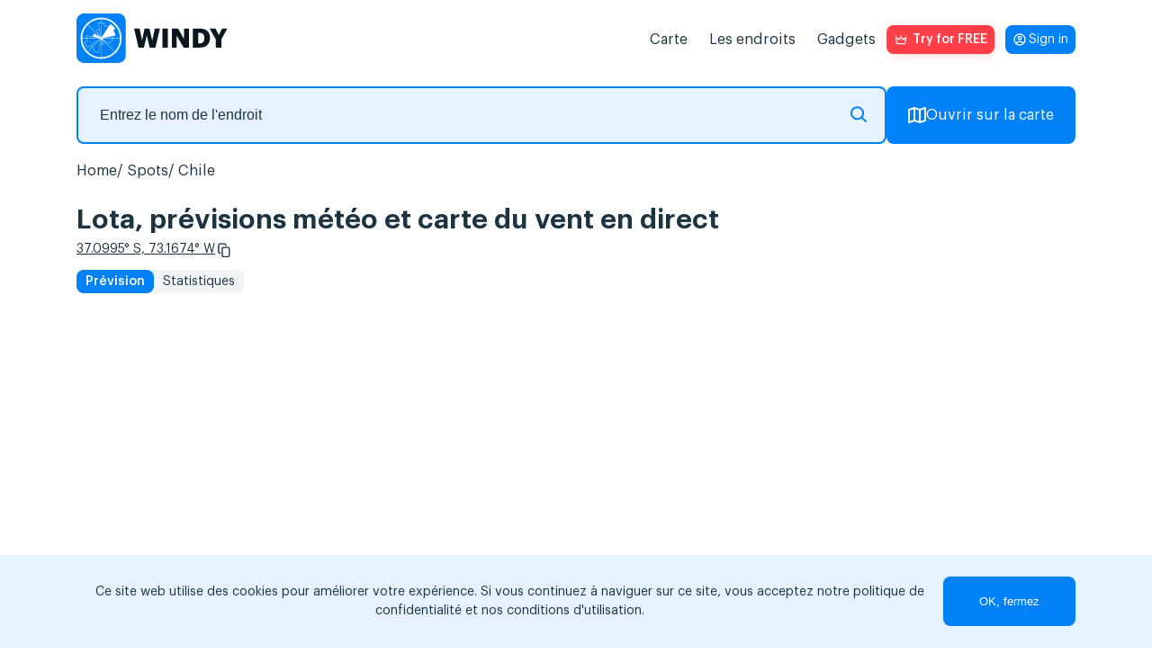

--- FILE ---
content_type: text/html; charset=utf-8
request_url: https://www.google.com/recaptcha/api2/anchor?ar=1&k=6LfIafQqAAAAAOURSPl6xVoPQdnWfmZyXL-QBJBz&co=aHR0cHM6Ly93aW5keS5hcHA6NDQz&hl=en&v=7gg7H51Q-naNfhmCP3_R47ho&size=normal&anchor-ms=20000&execute-ms=15000&cb=mkrqdp4ucue9
body_size: 48858
content:
<!DOCTYPE HTML><html dir="ltr" lang="en"><head><meta http-equiv="Content-Type" content="text/html; charset=UTF-8">
<meta http-equiv="X-UA-Compatible" content="IE=edge">
<title>reCAPTCHA</title>
<style type="text/css">
/* cyrillic-ext */
@font-face {
  font-family: 'Roboto';
  font-style: normal;
  font-weight: 400;
  font-stretch: 100%;
  src: url(//fonts.gstatic.com/s/roboto/v48/KFO7CnqEu92Fr1ME7kSn66aGLdTylUAMa3GUBHMdazTgWw.woff2) format('woff2');
  unicode-range: U+0460-052F, U+1C80-1C8A, U+20B4, U+2DE0-2DFF, U+A640-A69F, U+FE2E-FE2F;
}
/* cyrillic */
@font-face {
  font-family: 'Roboto';
  font-style: normal;
  font-weight: 400;
  font-stretch: 100%;
  src: url(//fonts.gstatic.com/s/roboto/v48/KFO7CnqEu92Fr1ME7kSn66aGLdTylUAMa3iUBHMdazTgWw.woff2) format('woff2');
  unicode-range: U+0301, U+0400-045F, U+0490-0491, U+04B0-04B1, U+2116;
}
/* greek-ext */
@font-face {
  font-family: 'Roboto';
  font-style: normal;
  font-weight: 400;
  font-stretch: 100%;
  src: url(//fonts.gstatic.com/s/roboto/v48/KFO7CnqEu92Fr1ME7kSn66aGLdTylUAMa3CUBHMdazTgWw.woff2) format('woff2');
  unicode-range: U+1F00-1FFF;
}
/* greek */
@font-face {
  font-family: 'Roboto';
  font-style: normal;
  font-weight: 400;
  font-stretch: 100%;
  src: url(//fonts.gstatic.com/s/roboto/v48/KFO7CnqEu92Fr1ME7kSn66aGLdTylUAMa3-UBHMdazTgWw.woff2) format('woff2');
  unicode-range: U+0370-0377, U+037A-037F, U+0384-038A, U+038C, U+038E-03A1, U+03A3-03FF;
}
/* math */
@font-face {
  font-family: 'Roboto';
  font-style: normal;
  font-weight: 400;
  font-stretch: 100%;
  src: url(//fonts.gstatic.com/s/roboto/v48/KFO7CnqEu92Fr1ME7kSn66aGLdTylUAMawCUBHMdazTgWw.woff2) format('woff2');
  unicode-range: U+0302-0303, U+0305, U+0307-0308, U+0310, U+0312, U+0315, U+031A, U+0326-0327, U+032C, U+032F-0330, U+0332-0333, U+0338, U+033A, U+0346, U+034D, U+0391-03A1, U+03A3-03A9, U+03B1-03C9, U+03D1, U+03D5-03D6, U+03F0-03F1, U+03F4-03F5, U+2016-2017, U+2034-2038, U+203C, U+2040, U+2043, U+2047, U+2050, U+2057, U+205F, U+2070-2071, U+2074-208E, U+2090-209C, U+20D0-20DC, U+20E1, U+20E5-20EF, U+2100-2112, U+2114-2115, U+2117-2121, U+2123-214F, U+2190, U+2192, U+2194-21AE, U+21B0-21E5, U+21F1-21F2, U+21F4-2211, U+2213-2214, U+2216-22FF, U+2308-230B, U+2310, U+2319, U+231C-2321, U+2336-237A, U+237C, U+2395, U+239B-23B7, U+23D0, U+23DC-23E1, U+2474-2475, U+25AF, U+25B3, U+25B7, U+25BD, U+25C1, U+25CA, U+25CC, U+25FB, U+266D-266F, U+27C0-27FF, U+2900-2AFF, U+2B0E-2B11, U+2B30-2B4C, U+2BFE, U+3030, U+FF5B, U+FF5D, U+1D400-1D7FF, U+1EE00-1EEFF;
}
/* symbols */
@font-face {
  font-family: 'Roboto';
  font-style: normal;
  font-weight: 400;
  font-stretch: 100%;
  src: url(//fonts.gstatic.com/s/roboto/v48/KFO7CnqEu92Fr1ME7kSn66aGLdTylUAMaxKUBHMdazTgWw.woff2) format('woff2');
  unicode-range: U+0001-000C, U+000E-001F, U+007F-009F, U+20DD-20E0, U+20E2-20E4, U+2150-218F, U+2190, U+2192, U+2194-2199, U+21AF, U+21E6-21F0, U+21F3, U+2218-2219, U+2299, U+22C4-22C6, U+2300-243F, U+2440-244A, U+2460-24FF, U+25A0-27BF, U+2800-28FF, U+2921-2922, U+2981, U+29BF, U+29EB, U+2B00-2BFF, U+4DC0-4DFF, U+FFF9-FFFB, U+10140-1018E, U+10190-1019C, U+101A0, U+101D0-101FD, U+102E0-102FB, U+10E60-10E7E, U+1D2C0-1D2D3, U+1D2E0-1D37F, U+1F000-1F0FF, U+1F100-1F1AD, U+1F1E6-1F1FF, U+1F30D-1F30F, U+1F315, U+1F31C, U+1F31E, U+1F320-1F32C, U+1F336, U+1F378, U+1F37D, U+1F382, U+1F393-1F39F, U+1F3A7-1F3A8, U+1F3AC-1F3AF, U+1F3C2, U+1F3C4-1F3C6, U+1F3CA-1F3CE, U+1F3D4-1F3E0, U+1F3ED, U+1F3F1-1F3F3, U+1F3F5-1F3F7, U+1F408, U+1F415, U+1F41F, U+1F426, U+1F43F, U+1F441-1F442, U+1F444, U+1F446-1F449, U+1F44C-1F44E, U+1F453, U+1F46A, U+1F47D, U+1F4A3, U+1F4B0, U+1F4B3, U+1F4B9, U+1F4BB, U+1F4BF, U+1F4C8-1F4CB, U+1F4D6, U+1F4DA, U+1F4DF, U+1F4E3-1F4E6, U+1F4EA-1F4ED, U+1F4F7, U+1F4F9-1F4FB, U+1F4FD-1F4FE, U+1F503, U+1F507-1F50B, U+1F50D, U+1F512-1F513, U+1F53E-1F54A, U+1F54F-1F5FA, U+1F610, U+1F650-1F67F, U+1F687, U+1F68D, U+1F691, U+1F694, U+1F698, U+1F6AD, U+1F6B2, U+1F6B9-1F6BA, U+1F6BC, U+1F6C6-1F6CF, U+1F6D3-1F6D7, U+1F6E0-1F6EA, U+1F6F0-1F6F3, U+1F6F7-1F6FC, U+1F700-1F7FF, U+1F800-1F80B, U+1F810-1F847, U+1F850-1F859, U+1F860-1F887, U+1F890-1F8AD, U+1F8B0-1F8BB, U+1F8C0-1F8C1, U+1F900-1F90B, U+1F93B, U+1F946, U+1F984, U+1F996, U+1F9E9, U+1FA00-1FA6F, U+1FA70-1FA7C, U+1FA80-1FA89, U+1FA8F-1FAC6, U+1FACE-1FADC, U+1FADF-1FAE9, U+1FAF0-1FAF8, U+1FB00-1FBFF;
}
/* vietnamese */
@font-face {
  font-family: 'Roboto';
  font-style: normal;
  font-weight: 400;
  font-stretch: 100%;
  src: url(//fonts.gstatic.com/s/roboto/v48/KFO7CnqEu92Fr1ME7kSn66aGLdTylUAMa3OUBHMdazTgWw.woff2) format('woff2');
  unicode-range: U+0102-0103, U+0110-0111, U+0128-0129, U+0168-0169, U+01A0-01A1, U+01AF-01B0, U+0300-0301, U+0303-0304, U+0308-0309, U+0323, U+0329, U+1EA0-1EF9, U+20AB;
}
/* latin-ext */
@font-face {
  font-family: 'Roboto';
  font-style: normal;
  font-weight: 400;
  font-stretch: 100%;
  src: url(//fonts.gstatic.com/s/roboto/v48/KFO7CnqEu92Fr1ME7kSn66aGLdTylUAMa3KUBHMdazTgWw.woff2) format('woff2');
  unicode-range: U+0100-02BA, U+02BD-02C5, U+02C7-02CC, U+02CE-02D7, U+02DD-02FF, U+0304, U+0308, U+0329, U+1D00-1DBF, U+1E00-1E9F, U+1EF2-1EFF, U+2020, U+20A0-20AB, U+20AD-20C0, U+2113, U+2C60-2C7F, U+A720-A7FF;
}
/* latin */
@font-face {
  font-family: 'Roboto';
  font-style: normal;
  font-weight: 400;
  font-stretch: 100%;
  src: url(//fonts.gstatic.com/s/roboto/v48/KFO7CnqEu92Fr1ME7kSn66aGLdTylUAMa3yUBHMdazQ.woff2) format('woff2');
  unicode-range: U+0000-00FF, U+0131, U+0152-0153, U+02BB-02BC, U+02C6, U+02DA, U+02DC, U+0304, U+0308, U+0329, U+2000-206F, U+20AC, U+2122, U+2191, U+2193, U+2212, U+2215, U+FEFF, U+FFFD;
}
/* cyrillic-ext */
@font-face {
  font-family: 'Roboto';
  font-style: normal;
  font-weight: 500;
  font-stretch: 100%;
  src: url(//fonts.gstatic.com/s/roboto/v48/KFO7CnqEu92Fr1ME7kSn66aGLdTylUAMa3GUBHMdazTgWw.woff2) format('woff2');
  unicode-range: U+0460-052F, U+1C80-1C8A, U+20B4, U+2DE0-2DFF, U+A640-A69F, U+FE2E-FE2F;
}
/* cyrillic */
@font-face {
  font-family: 'Roboto';
  font-style: normal;
  font-weight: 500;
  font-stretch: 100%;
  src: url(//fonts.gstatic.com/s/roboto/v48/KFO7CnqEu92Fr1ME7kSn66aGLdTylUAMa3iUBHMdazTgWw.woff2) format('woff2');
  unicode-range: U+0301, U+0400-045F, U+0490-0491, U+04B0-04B1, U+2116;
}
/* greek-ext */
@font-face {
  font-family: 'Roboto';
  font-style: normal;
  font-weight: 500;
  font-stretch: 100%;
  src: url(//fonts.gstatic.com/s/roboto/v48/KFO7CnqEu92Fr1ME7kSn66aGLdTylUAMa3CUBHMdazTgWw.woff2) format('woff2');
  unicode-range: U+1F00-1FFF;
}
/* greek */
@font-face {
  font-family: 'Roboto';
  font-style: normal;
  font-weight: 500;
  font-stretch: 100%;
  src: url(//fonts.gstatic.com/s/roboto/v48/KFO7CnqEu92Fr1ME7kSn66aGLdTylUAMa3-UBHMdazTgWw.woff2) format('woff2');
  unicode-range: U+0370-0377, U+037A-037F, U+0384-038A, U+038C, U+038E-03A1, U+03A3-03FF;
}
/* math */
@font-face {
  font-family: 'Roboto';
  font-style: normal;
  font-weight: 500;
  font-stretch: 100%;
  src: url(//fonts.gstatic.com/s/roboto/v48/KFO7CnqEu92Fr1ME7kSn66aGLdTylUAMawCUBHMdazTgWw.woff2) format('woff2');
  unicode-range: U+0302-0303, U+0305, U+0307-0308, U+0310, U+0312, U+0315, U+031A, U+0326-0327, U+032C, U+032F-0330, U+0332-0333, U+0338, U+033A, U+0346, U+034D, U+0391-03A1, U+03A3-03A9, U+03B1-03C9, U+03D1, U+03D5-03D6, U+03F0-03F1, U+03F4-03F5, U+2016-2017, U+2034-2038, U+203C, U+2040, U+2043, U+2047, U+2050, U+2057, U+205F, U+2070-2071, U+2074-208E, U+2090-209C, U+20D0-20DC, U+20E1, U+20E5-20EF, U+2100-2112, U+2114-2115, U+2117-2121, U+2123-214F, U+2190, U+2192, U+2194-21AE, U+21B0-21E5, U+21F1-21F2, U+21F4-2211, U+2213-2214, U+2216-22FF, U+2308-230B, U+2310, U+2319, U+231C-2321, U+2336-237A, U+237C, U+2395, U+239B-23B7, U+23D0, U+23DC-23E1, U+2474-2475, U+25AF, U+25B3, U+25B7, U+25BD, U+25C1, U+25CA, U+25CC, U+25FB, U+266D-266F, U+27C0-27FF, U+2900-2AFF, U+2B0E-2B11, U+2B30-2B4C, U+2BFE, U+3030, U+FF5B, U+FF5D, U+1D400-1D7FF, U+1EE00-1EEFF;
}
/* symbols */
@font-face {
  font-family: 'Roboto';
  font-style: normal;
  font-weight: 500;
  font-stretch: 100%;
  src: url(//fonts.gstatic.com/s/roboto/v48/KFO7CnqEu92Fr1ME7kSn66aGLdTylUAMaxKUBHMdazTgWw.woff2) format('woff2');
  unicode-range: U+0001-000C, U+000E-001F, U+007F-009F, U+20DD-20E0, U+20E2-20E4, U+2150-218F, U+2190, U+2192, U+2194-2199, U+21AF, U+21E6-21F0, U+21F3, U+2218-2219, U+2299, U+22C4-22C6, U+2300-243F, U+2440-244A, U+2460-24FF, U+25A0-27BF, U+2800-28FF, U+2921-2922, U+2981, U+29BF, U+29EB, U+2B00-2BFF, U+4DC0-4DFF, U+FFF9-FFFB, U+10140-1018E, U+10190-1019C, U+101A0, U+101D0-101FD, U+102E0-102FB, U+10E60-10E7E, U+1D2C0-1D2D3, U+1D2E0-1D37F, U+1F000-1F0FF, U+1F100-1F1AD, U+1F1E6-1F1FF, U+1F30D-1F30F, U+1F315, U+1F31C, U+1F31E, U+1F320-1F32C, U+1F336, U+1F378, U+1F37D, U+1F382, U+1F393-1F39F, U+1F3A7-1F3A8, U+1F3AC-1F3AF, U+1F3C2, U+1F3C4-1F3C6, U+1F3CA-1F3CE, U+1F3D4-1F3E0, U+1F3ED, U+1F3F1-1F3F3, U+1F3F5-1F3F7, U+1F408, U+1F415, U+1F41F, U+1F426, U+1F43F, U+1F441-1F442, U+1F444, U+1F446-1F449, U+1F44C-1F44E, U+1F453, U+1F46A, U+1F47D, U+1F4A3, U+1F4B0, U+1F4B3, U+1F4B9, U+1F4BB, U+1F4BF, U+1F4C8-1F4CB, U+1F4D6, U+1F4DA, U+1F4DF, U+1F4E3-1F4E6, U+1F4EA-1F4ED, U+1F4F7, U+1F4F9-1F4FB, U+1F4FD-1F4FE, U+1F503, U+1F507-1F50B, U+1F50D, U+1F512-1F513, U+1F53E-1F54A, U+1F54F-1F5FA, U+1F610, U+1F650-1F67F, U+1F687, U+1F68D, U+1F691, U+1F694, U+1F698, U+1F6AD, U+1F6B2, U+1F6B9-1F6BA, U+1F6BC, U+1F6C6-1F6CF, U+1F6D3-1F6D7, U+1F6E0-1F6EA, U+1F6F0-1F6F3, U+1F6F7-1F6FC, U+1F700-1F7FF, U+1F800-1F80B, U+1F810-1F847, U+1F850-1F859, U+1F860-1F887, U+1F890-1F8AD, U+1F8B0-1F8BB, U+1F8C0-1F8C1, U+1F900-1F90B, U+1F93B, U+1F946, U+1F984, U+1F996, U+1F9E9, U+1FA00-1FA6F, U+1FA70-1FA7C, U+1FA80-1FA89, U+1FA8F-1FAC6, U+1FACE-1FADC, U+1FADF-1FAE9, U+1FAF0-1FAF8, U+1FB00-1FBFF;
}
/* vietnamese */
@font-face {
  font-family: 'Roboto';
  font-style: normal;
  font-weight: 500;
  font-stretch: 100%;
  src: url(//fonts.gstatic.com/s/roboto/v48/KFO7CnqEu92Fr1ME7kSn66aGLdTylUAMa3OUBHMdazTgWw.woff2) format('woff2');
  unicode-range: U+0102-0103, U+0110-0111, U+0128-0129, U+0168-0169, U+01A0-01A1, U+01AF-01B0, U+0300-0301, U+0303-0304, U+0308-0309, U+0323, U+0329, U+1EA0-1EF9, U+20AB;
}
/* latin-ext */
@font-face {
  font-family: 'Roboto';
  font-style: normal;
  font-weight: 500;
  font-stretch: 100%;
  src: url(//fonts.gstatic.com/s/roboto/v48/KFO7CnqEu92Fr1ME7kSn66aGLdTylUAMa3KUBHMdazTgWw.woff2) format('woff2');
  unicode-range: U+0100-02BA, U+02BD-02C5, U+02C7-02CC, U+02CE-02D7, U+02DD-02FF, U+0304, U+0308, U+0329, U+1D00-1DBF, U+1E00-1E9F, U+1EF2-1EFF, U+2020, U+20A0-20AB, U+20AD-20C0, U+2113, U+2C60-2C7F, U+A720-A7FF;
}
/* latin */
@font-face {
  font-family: 'Roboto';
  font-style: normal;
  font-weight: 500;
  font-stretch: 100%;
  src: url(//fonts.gstatic.com/s/roboto/v48/KFO7CnqEu92Fr1ME7kSn66aGLdTylUAMa3yUBHMdazQ.woff2) format('woff2');
  unicode-range: U+0000-00FF, U+0131, U+0152-0153, U+02BB-02BC, U+02C6, U+02DA, U+02DC, U+0304, U+0308, U+0329, U+2000-206F, U+20AC, U+2122, U+2191, U+2193, U+2212, U+2215, U+FEFF, U+FFFD;
}
/* cyrillic-ext */
@font-face {
  font-family: 'Roboto';
  font-style: normal;
  font-weight: 900;
  font-stretch: 100%;
  src: url(//fonts.gstatic.com/s/roboto/v48/KFO7CnqEu92Fr1ME7kSn66aGLdTylUAMa3GUBHMdazTgWw.woff2) format('woff2');
  unicode-range: U+0460-052F, U+1C80-1C8A, U+20B4, U+2DE0-2DFF, U+A640-A69F, U+FE2E-FE2F;
}
/* cyrillic */
@font-face {
  font-family: 'Roboto';
  font-style: normal;
  font-weight: 900;
  font-stretch: 100%;
  src: url(//fonts.gstatic.com/s/roboto/v48/KFO7CnqEu92Fr1ME7kSn66aGLdTylUAMa3iUBHMdazTgWw.woff2) format('woff2');
  unicode-range: U+0301, U+0400-045F, U+0490-0491, U+04B0-04B1, U+2116;
}
/* greek-ext */
@font-face {
  font-family: 'Roboto';
  font-style: normal;
  font-weight: 900;
  font-stretch: 100%;
  src: url(//fonts.gstatic.com/s/roboto/v48/KFO7CnqEu92Fr1ME7kSn66aGLdTylUAMa3CUBHMdazTgWw.woff2) format('woff2');
  unicode-range: U+1F00-1FFF;
}
/* greek */
@font-face {
  font-family: 'Roboto';
  font-style: normal;
  font-weight: 900;
  font-stretch: 100%;
  src: url(//fonts.gstatic.com/s/roboto/v48/KFO7CnqEu92Fr1ME7kSn66aGLdTylUAMa3-UBHMdazTgWw.woff2) format('woff2');
  unicode-range: U+0370-0377, U+037A-037F, U+0384-038A, U+038C, U+038E-03A1, U+03A3-03FF;
}
/* math */
@font-face {
  font-family: 'Roboto';
  font-style: normal;
  font-weight: 900;
  font-stretch: 100%;
  src: url(//fonts.gstatic.com/s/roboto/v48/KFO7CnqEu92Fr1ME7kSn66aGLdTylUAMawCUBHMdazTgWw.woff2) format('woff2');
  unicode-range: U+0302-0303, U+0305, U+0307-0308, U+0310, U+0312, U+0315, U+031A, U+0326-0327, U+032C, U+032F-0330, U+0332-0333, U+0338, U+033A, U+0346, U+034D, U+0391-03A1, U+03A3-03A9, U+03B1-03C9, U+03D1, U+03D5-03D6, U+03F0-03F1, U+03F4-03F5, U+2016-2017, U+2034-2038, U+203C, U+2040, U+2043, U+2047, U+2050, U+2057, U+205F, U+2070-2071, U+2074-208E, U+2090-209C, U+20D0-20DC, U+20E1, U+20E5-20EF, U+2100-2112, U+2114-2115, U+2117-2121, U+2123-214F, U+2190, U+2192, U+2194-21AE, U+21B0-21E5, U+21F1-21F2, U+21F4-2211, U+2213-2214, U+2216-22FF, U+2308-230B, U+2310, U+2319, U+231C-2321, U+2336-237A, U+237C, U+2395, U+239B-23B7, U+23D0, U+23DC-23E1, U+2474-2475, U+25AF, U+25B3, U+25B7, U+25BD, U+25C1, U+25CA, U+25CC, U+25FB, U+266D-266F, U+27C0-27FF, U+2900-2AFF, U+2B0E-2B11, U+2B30-2B4C, U+2BFE, U+3030, U+FF5B, U+FF5D, U+1D400-1D7FF, U+1EE00-1EEFF;
}
/* symbols */
@font-face {
  font-family: 'Roboto';
  font-style: normal;
  font-weight: 900;
  font-stretch: 100%;
  src: url(//fonts.gstatic.com/s/roboto/v48/KFO7CnqEu92Fr1ME7kSn66aGLdTylUAMaxKUBHMdazTgWw.woff2) format('woff2');
  unicode-range: U+0001-000C, U+000E-001F, U+007F-009F, U+20DD-20E0, U+20E2-20E4, U+2150-218F, U+2190, U+2192, U+2194-2199, U+21AF, U+21E6-21F0, U+21F3, U+2218-2219, U+2299, U+22C4-22C6, U+2300-243F, U+2440-244A, U+2460-24FF, U+25A0-27BF, U+2800-28FF, U+2921-2922, U+2981, U+29BF, U+29EB, U+2B00-2BFF, U+4DC0-4DFF, U+FFF9-FFFB, U+10140-1018E, U+10190-1019C, U+101A0, U+101D0-101FD, U+102E0-102FB, U+10E60-10E7E, U+1D2C0-1D2D3, U+1D2E0-1D37F, U+1F000-1F0FF, U+1F100-1F1AD, U+1F1E6-1F1FF, U+1F30D-1F30F, U+1F315, U+1F31C, U+1F31E, U+1F320-1F32C, U+1F336, U+1F378, U+1F37D, U+1F382, U+1F393-1F39F, U+1F3A7-1F3A8, U+1F3AC-1F3AF, U+1F3C2, U+1F3C4-1F3C6, U+1F3CA-1F3CE, U+1F3D4-1F3E0, U+1F3ED, U+1F3F1-1F3F3, U+1F3F5-1F3F7, U+1F408, U+1F415, U+1F41F, U+1F426, U+1F43F, U+1F441-1F442, U+1F444, U+1F446-1F449, U+1F44C-1F44E, U+1F453, U+1F46A, U+1F47D, U+1F4A3, U+1F4B0, U+1F4B3, U+1F4B9, U+1F4BB, U+1F4BF, U+1F4C8-1F4CB, U+1F4D6, U+1F4DA, U+1F4DF, U+1F4E3-1F4E6, U+1F4EA-1F4ED, U+1F4F7, U+1F4F9-1F4FB, U+1F4FD-1F4FE, U+1F503, U+1F507-1F50B, U+1F50D, U+1F512-1F513, U+1F53E-1F54A, U+1F54F-1F5FA, U+1F610, U+1F650-1F67F, U+1F687, U+1F68D, U+1F691, U+1F694, U+1F698, U+1F6AD, U+1F6B2, U+1F6B9-1F6BA, U+1F6BC, U+1F6C6-1F6CF, U+1F6D3-1F6D7, U+1F6E0-1F6EA, U+1F6F0-1F6F3, U+1F6F7-1F6FC, U+1F700-1F7FF, U+1F800-1F80B, U+1F810-1F847, U+1F850-1F859, U+1F860-1F887, U+1F890-1F8AD, U+1F8B0-1F8BB, U+1F8C0-1F8C1, U+1F900-1F90B, U+1F93B, U+1F946, U+1F984, U+1F996, U+1F9E9, U+1FA00-1FA6F, U+1FA70-1FA7C, U+1FA80-1FA89, U+1FA8F-1FAC6, U+1FACE-1FADC, U+1FADF-1FAE9, U+1FAF0-1FAF8, U+1FB00-1FBFF;
}
/* vietnamese */
@font-face {
  font-family: 'Roboto';
  font-style: normal;
  font-weight: 900;
  font-stretch: 100%;
  src: url(//fonts.gstatic.com/s/roboto/v48/KFO7CnqEu92Fr1ME7kSn66aGLdTylUAMa3OUBHMdazTgWw.woff2) format('woff2');
  unicode-range: U+0102-0103, U+0110-0111, U+0128-0129, U+0168-0169, U+01A0-01A1, U+01AF-01B0, U+0300-0301, U+0303-0304, U+0308-0309, U+0323, U+0329, U+1EA0-1EF9, U+20AB;
}
/* latin-ext */
@font-face {
  font-family: 'Roboto';
  font-style: normal;
  font-weight: 900;
  font-stretch: 100%;
  src: url(//fonts.gstatic.com/s/roboto/v48/KFO7CnqEu92Fr1ME7kSn66aGLdTylUAMa3KUBHMdazTgWw.woff2) format('woff2');
  unicode-range: U+0100-02BA, U+02BD-02C5, U+02C7-02CC, U+02CE-02D7, U+02DD-02FF, U+0304, U+0308, U+0329, U+1D00-1DBF, U+1E00-1E9F, U+1EF2-1EFF, U+2020, U+20A0-20AB, U+20AD-20C0, U+2113, U+2C60-2C7F, U+A720-A7FF;
}
/* latin */
@font-face {
  font-family: 'Roboto';
  font-style: normal;
  font-weight: 900;
  font-stretch: 100%;
  src: url(//fonts.gstatic.com/s/roboto/v48/KFO7CnqEu92Fr1ME7kSn66aGLdTylUAMa3yUBHMdazQ.woff2) format('woff2');
  unicode-range: U+0000-00FF, U+0131, U+0152-0153, U+02BB-02BC, U+02C6, U+02DA, U+02DC, U+0304, U+0308, U+0329, U+2000-206F, U+20AC, U+2122, U+2191, U+2193, U+2212, U+2215, U+FEFF, U+FFFD;
}

</style>
<link rel="stylesheet" type="text/css" href="https://www.gstatic.com/recaptcha/releases/7gg7H51Q-naNfhmCP3_R47ho/styles__ltr.css">
<script nonce="jtNuVe4ZYjjOzc2ZGZ8x7w" type="text/javascript">window['__recaptcha_api'] = 'https://www.google.com/recaptcha/api2/';</script>
<script type="text/javascript" src="https://www.gstatic.com/recaptcha/releases/7gg7H51Q-naNfhmCP3_R47ho/recaptcha__en.js" nonce="jtNuVe4ZYjjOzc2ZGZ8x7w">
      
    </script></head>
<body><div id="rc-anchor-alert" class="rc-anchor-alert"></div>
<input type="hidden" id="recaptcha-token" value="[base64]">
<script type="text/javascript" nonce="jtNuVe4ZYjjOzc2ZGZ8x7w">
      recaptcha.anchor.Main.init("[\x22ainput\x22,[\x22bgdata\x22,\x22\x22,\[base64]/[base64]/bmV3IFpbdF0obVswXSk6Sz09Mj9uZXcgWlt0XShtWzBdLG1bMV0pOks9PTM/bmV3IFpbdF0obVswXSxtWzFdLG1bMl0pOks9PTQ/[base64]/[base64]/[base64]/[base64]/[base64]/[base64]/[base64]/[base64]/[base64]/[base64]/[base64]/[base64]/[base64]/[base64]\\u003d\\u003d\x22,\[base64]\\u003d\\u003d\x22,\x22M3RqD8KUw4XDv8KWwoEPw77DocOndsO8w7tfwpIGfx/Di8K1w5g1ezNjwqxmKRbCkwrCugnCoBdKw7QxQMKxwq3DsS5Wwq9NHWDDoR/Co8K/[base64]/[base64]/[base64]/DnlV4S8Kzw5nDncOfBcK4w6tlG0E4J8O/wp/Cki7DpD7CgMOoeUN+wqQNwpZhd8KsegjCosOOw77CpivCp0p1w6PDjknDtyTCgRVrwovDr8OowoUGw6kFWsKIKGrCkMKqAMOhwpnDgwkQwqbDmsKBARMMRMOhC2YNQMOIT3XDl8K2w6HDrGt9HwoOw7fCqsOZw4RkwonDnlrCpzh/w7zCmjNQwrgxXCUlY1XCk8K/w6HCv8Kuw7IRNjHCpylAwolhBsKhc8K1wqzCuhQFeCrCi27DvF0Jw6kJw7PDqCtacntREsKKw4pMw7VowrIYw5nDrSDCrTvCvMKKwq/DvSg/ZsKswpHDjxkTbMO7w47Dl8Ktw6vDom7Cq1NUXsOfFcKnCMKbw4fDn8K6Dxl4wpzCjMO/dkM9KcKRKgHCvWgswoRCUXZ4aMOhY2nDk03CqcOCFsOVfAjClFITU8KscsKzw4LCrlZYb8OSwpLCpsKew6fDngZzw6JwEsO8w44XI03Dox1eGXJLw4g2wpQVXMOUKjdobcKqfXHDtUg1R8OYw6Mkw7PCscOdZsKpw4HCh8KXwpkANgrClsKdwqjCiU/CmistwqUuw4VUw6fDgFDCosONDMK1w7A0PMKbbcKIwo1gN8Oyw6Nfw4DCjcKewrDCrnTCvgBWRsOPw5cMCyjCvsK8JsKSA8Onez8vH2fCr8KnWRkVTsO/ZMOrw7RWHXLDlEsRWxgswq5Tw44WdcKcJsOrw5jDogXCtgRJYl/[base64]/DsQdQwpBAw4xDwrp4E8K6w5/[base64]/ISVLwqHDqksrTMKQw6xNRsKAGxHCnzLChGfDgG1NCTzDj8O7wqRqH8KiECrCscOmTnULw4jCpcKfw7TDiDzCmVIMwpwNccKjZ8OUd2ZNwofDqQfCm8OdJE3CtTBrwo/CocKowpYXecOHWXLDisKWV1jDqWIwWsOhBsKgwozDnMOCPsKBLcOTFnt1w6DCi8KUwoXDh8OaIifDgMOFw5xvLMOPw7jDrMKMw5lXCDjCsMK/JDUSWSPDncOHw73CqMK8bFkETsOnI8ONwqUlwos3bl/DhsOJwoMkwrvCuUXDmE/DncKBaMKwSSATK8O2wrtWwp7DtBvDk8OGXsOTdQbDpMKaUsKCw40eZDgwHGRDYsO1U1fCnMOjacO/w4jDpMOKPMO+w4BIwqPCrMKnw5EUw7glGcO1AhFXw4RqecOBw7Njwow1wrbDqcK/[base64]/Cpllnw5I9QMK6HsO/wp1CDG5bFcKXw6VHIcK0KDDDgSLCuEYNJwoUQ8KRwox4VsKTwrVwwrRyw5vCkHhfwrt7fjDDpMOpccOwAzbDvhZQWEvDtzLDmMOiUcO1FAkEUW3Dn8K4w5HDox7DhDAfwr/DoCfCtMKAwrXDhsOQLMKBw4DDsMO9ETwsI8Kbw6TDlXt3w53DrEvDgcKFCmfCtktFRjwTwprClwjClsKfwpjCiT01wox6w6VNwpYUSm3DtgzDqcKMw4nDksK/YMO8H216MGvCmcKDECTDrXcvwpzColJhw5grOwtkeAlUwrjDoMKkEg8qwrnCimIAw7JRwp7CksOzVS3DncKewqDClz7DsREGwpXCnsKjV8Kawo/CnMKJw4tywoENGsO9EsOZGMO6woXCgMOzw4fDrGDCnhjDjMObT8Ojw7DChsOBfsK8wqcDYgDCnETDomMKwqzCoDohwrHDqsODd8KPZcOeawXDp0DDjcOQOsOSw5Jpw4zCqMK2wqDDhz4aMcOSBnDCq1TCt0/Ct1fDpX8CwrodGcKQw6/[base64]/wqrCghDDtl8wwqt4w5ZtdcKtwrdSQBHCssKhZFwKw5DDl8K/w7PDhcKzw7fDin3CgwvDoXPCukjDssKSB17Ds3tvNsKbwo8pw77DjHvCiMOTAkPCpkrCuMKtB8O1HMOcwqvCrXYYw7wQwqkWKMKQwrRaw63DtEnDlcOoClLCgFogd8OjT2PDhjtjPXl8HsOtw6/CjMO9w7tcFETDmMKKUiRWw50tF1bDqyHCjcKPbMKQbsOFfsK0w5PCryrDqAzCtMKow6kaw7RqDMOgwoTDrFjCn3vDn2PCuFbDsDTDgxjDlnpyeWPDnXsgSRIAOsKne2jDkMOLw73Cv8K+wpJ2w4k6w6PDo1bCo2x0asKrIxUyVAbCi8OzLjHDicO/wojDiCh0Cl3Cq8KXwrN6cMKLwr4xwrgoF8OrahMVK8ONw6pwSn9swpE8RsOFwpAAwpZQJsOrbjTDk8OMw6QDw77Cm8OJC8K6wrVmVcKSa2/Duy/Cs0fDmEFZw5RYVw1eZS/[base64]/CscK2w7vCqzZ6woDCtcKbHsOsw6wYMMOaw5HCgiJ6IXETwqt5a0rDnElMw4LCgMOmwrQzwoLCksOgwp/Cs8KAOG7Ci2PCgEXCmsO5w4AZecOHbsKmwq1hABHChUvCinwww6NZMhDCoMKJw6zDnjsrIANNwrlFwrtgwpRlOBbDkUbDu3xYwqh+w5cnw6ZXw63Dh1TDt8KHwrvDmMKLeDk9w5bDhyvDtsKLw6DCnDjCvFIIfE51w5rDkD/DsSxWDcOuV8Opw6wSEsOkw4nCrMKRI8OcM25YaiUKYMKgZcOTw7UmBlPCqMKswpAJBz1Zw7EtTBbCuGfDmW8Xw6DDtMKyFCPCpzAPZsKyDsORw4HCiTtiwpEUw4XCo0o9F8OfwoHCmMOTwqfDocK1wrcmF8KZwr42wozDpDF+fGMpDcKNwo/CtsObwobCncOtEHEAe3duIMKmwr5tw4ZVworDvsO4wpzCgUFqw5BBw4DDkMOIw6XCkcKAODk/wpVQNxshwr/DmTNJwrkLwq3DscKvwoZiHWsaQ8K9w5wgwpVLa2x6JcOBw7AmPFwQakvCoWzCl1s1w4jCiBvDgMONBTtafsK8w7jDky3CilkXCTfCksOkwrlPw6BMZMKOwobDkMK9wqPCuMOOw63CoMO+E8Oxwq7DhjjCosK5w6BVRMKmeEhsw7nDicOAw7vDlV/DpW9cwqbDsXcrwqV0w57CusK9FwfCp8KYw5QLwp7DnnM6UBXCmEvDksKxw7nCi8KTE8Oww5xPBsKGw47Cr8OwSDvCkUrCv0p3wonCjUjDosK/HQpBJ2PCrsOdRMOhJgfChyXCn8OSwpoXwoPClw7CqEpMwrLDpmfCvGvDosOFV8OMwoXDplxLBCvDnjNBMsOOYcKVY1ooMD3DvVAWcVnCkiIZw7l+wq7CssOXbsO/[base64]/Cq8OcfsOzwqVyOlzDk1/ChcOlTsKtHkMEwr7CuMKNw6EjdcO+wpxeBMOdw4xPPsKfw4ZCZMKyZS0QwqBKw5jCvcOWwqfCmcKofcKAwoXCj3Mfw6HChVbCmcKSZ8KXHsOewrcxWcK5QMKsw7gvUMOMw5/DrsKCZ1Q4w7pcLMORwqplw7Vgwr7DswLChmzCicKdwqXCmcKvwpTDmSTCkMKqwqrCk8KydMKnUmQ6eWlTKQXDjF4lwrjCuHTChsKUcUsAK8K+bjLCph/[base64]/ZMOQwrxlRMO1BxUxLcKsfcOww6fDpxJPHUQEw7fDqMKxTX7CosKWw5/DlR3DuVzDthPCkBIHwoPCucK6wp3DoyU6EW5dwrB7esK1wpQnwp/DlxDDhirDs3AfDXvCu8Kuw5bCo8OoVTTCh0rCmGfDvw/CncKuY8K9C8O2wqhhC8KCw4V9fcKuwq4UasOpw691f28nfWfCtcOmEB3CjDzDumjDhRvCpEltDMK7ahMjwpnDpMKtwpBWwrZRC8OKXj3CpgDCv8KCw41AR3fDucOGwr0fbcKFwofDtcOmX8OIwo/DgSk3wpPDqUB9LMKowrrCp8OMM8K3fcOQw4QmVMKbw4JzXsOkwpvDqT/Cm8KcCWHCosK5csOVHcO/w6jDmMOnbSTDpcOLwrnDssOvKsKPworDosOGw4xwwpMhUQ4ww5wCYl8oegPDnGbDnsOQP8KccMO+w68SLMOLP8K8w6I0wo/CvMK5w5vDryHCrcOIbcKyRBNiZDnDlcOMBcOGw4HDsMK3wpRUw4rDvTgWLWDCtSIUbmAuFQoGwq8DO8ODwrtQUhzCkBvDucOpwrN1w6FcOMONbkfDsgk0UMKdfRx7w7XCqMOKNsOJclNhw55rJn/Ck8ONSA7Ds2VCwpTCjMKEw6kow7PDhMKeesOVRXLDgWnCvsOkw7bCn2Q5w4bDvMOWwpHDgBx6wqpyw58aUcKyHcKfwp3DsktWw493wpHDgzMnwqjDr8KEfwzDj8OUPcOjXRgyD3TCkydCwrfDpsOEdsOpwr3CrsOwEB5Cw79/wqcxeMOiZMKdEissHcOzaCYuw5EFIcOkw6LCtw9KbMKoOcOCIMKFwq8Vw4IUw5bDncOJw6TCjhMjfGHCmsKxw44Iw7opGCnDmTDDnMOZFijDn8KXwrfCjsKLw7TDozIpR3U/wpZZwr7DtMKgwosBLMOMw5PCnQFfwqjCrXfDjjbDksKjwocPwrU4YGRWwqNpH8OPwoMieEvDtBTCqE9Zw49PwqxYFErDvx3DnMKMwoJIIsOZwq3ClMOhdDotw6pmcj8jw4wyHMK9w7t0wq46wq01fsKYMsKiwpA/TyJjTm3CihZwLy3DmMKBEsK1GcOpDsK6L3EJw6oxXQnDo3DCh8OHwqDDqMOTwqFPL1TDrMKiM1rDjRVGIkldZsKJAsKMQ8K/w4nCjWLDmMOFw67DgUAFSStVw6PDqsKZKMOuYMKyw5s3wp7CosKHZcO/wpF9wpLDnjI2HDhfw7TDqV4FCcOow64qwrHDn8OgRhhwGcKsFQXCoULDssOLLsKhGh/CgcO3wo/DjRXCnsKFaQUGwqhxZTfCsWZbwponPsOawqZYCsOdexjCjyBgwpo/w7bDq2Ftw4R+HcOeEHnCiw3Cr1JoO1B0woZvwoLCsWh5wphlw4BoRnDCusKPB8OJwp7DjUUwISlUPSHDrMORw7DDgsK6w6tTY8OgdHRzwpHCkgR+w5zDp8KTFjHDmsKvwoICA1bCqxZmw5Mpwp/DhwowTsOESGxDw4wuMsKzwrE+wot8W8O9ScKrw4tlCRjDl2TCt8KMdMK1NsOQb8KDwojDk8Kxw4VhwoDDuH4Uwq7CkDPDrzN+w4ISIcKNIwDDncO4w4HDqcKsR8K9UsONDksqwrV9wo42HMOqw67DjG/DuilZLMOODcK1wrLCkMKMwqDCv8OvwpHCkMOcb8KRYloIDMK+MG/DqMOtw7ISTSsQEFfDqcK0w6HDvxNYw6tfw5QdUCvCjsOjw7LDl8K6wol6HMKtwoDDuXPDnsKNFy8Owp/DrUE5AcO/w4Ycw7wgdcKnawlmaGZHw7hIwqvCogwLw7PCm8K9LGbDoMKCw4PDosKMwr7Cs8OowpBkwpUCwqXDgG4CwonDr1lAw4/Dm8K/w7dlw6HDlkcBwpXClXjCgcOQwo0Iwpc/[base64]/CiCLDmhvCv03CmcObMcOKw5Nsw6/[base64]/Cq0Jvw5fDviXDisOpw43DhyPDnADDjR9PwoXDozQqT8OaJVrCuTLDrMObw7QQPQ54w4A5HsOJesKzBmcLNjvCr3nCgsKnBcOiLcOnZ3PClsOrYMOTd2PCngjCncKPCMOTwrvDniILTCgzwrfDucKfw6LDpcOgw6PCmcKYQSt/w6TDvXjDhsOhwqscd1fCi8OyZCZIwo3DusKIw6Ylw47Crih2w4gMwqtiWFPDlh8Fw7LDhsOCP8Kkw5ZZJQxgYgjDv8KFFnvCh8OZJXxbwpfClmV4w6PDhMOtaMO9w4PCicOqVkEKAMOpwpobBMOQLHsDIcKGw5rCjsOZw43Ch8KiLMKQwrAeG8KgwrPCkQ/Dt8OWcXDDoy5FwqZiwp/[base64]/P1DCpsKXWsOeBnlpa0XClyVBK34sw6dkIHLDrAlNJgLDrHJFwrkhw5llP8OHPMOkw4nDu8KqXMOkw7FgEhYOOsKJwpPDsMKxwq4Hwpl8wo/DkMK4H8O/woEDUsKuwpsBw7TCr8Ohw5JaXcKFKsO+JsK4w69dw5JGw5xVwq7Cpy8Xw4/[base64]/w6fDrwHDrkzCscK+wpzCkcKdwoxtLMOuV8O/DWhkDMKUw4zCmRxkHHrDk8KoWX7DuMKrwq1zw6jCjjnDkEbCknTDiF/Ch8OWFMK0Q8ONTMOFW8KTSCojw4YYwq9RRMOpAcOPCD18wrnCpcKHwoLDpj5Cw5wvw5/CkMKNwrITa8O6w7HCtCzDjUnDn8K1w4lyTMKSwr4Cw7bDlcOEwq7CpBDDoWUsA8OlwrAjfsK9EcKJaDt/Rmllw53Dq8KqRBc1VMOpwp8Ow4sbw789EAthHh41CcK/SsOIwoXDnMKbwonCmGTDvsOqEMKnD8OjMsKtw5fDjMKzw7LCuTjDjSAnC3BtV0jDlMOsacOGBsOQD8KFwos5AGJlWnXCtiDCq0lZwrTDmWU+IMKOwqPDq8Kawp13w6gzwoXDocKTw6DCm8OVE8Kuw5/DiMOcwo0FbmvCl8Kow6rDv8OhKnvDksO4wpfDgsKADyXDjzkgwoZ/[base64]/Cv8KCwoHCrsO4WsOMHyfCkQNCwq7DimXDnMOyw7k7wrPDpcKjEAzDnQQUwrfCsih2WkrDqsK+woQHw6PChBpAAMK8w6V3w6rCjMKiw73DrmUjw6HClsKTwoFdwoFaJsOEw7/CssKEOcOPNsKtwrrChcKaw49cwovCi8ODw7lKV8KOd8OhB8OPw4/CgWPCs8KMMSbDrgzDqGhOw5/CosKMIMKkwoBiwq1pYHosw405E8KXwpNPM3F0w4Imwr3CkF3Cs8K/SXk+w73CuhR7J8OrwoLDu8Oawr7CmHXDr8KaWxdFwrfDlUtcPsO5w5sfw5bCtsOcw6FxwpdgwpzCr1FGbC7Cp8O/[base64]/D2gfw6zDg2xEWsOdZ0/CjDDCsWgLDsOoPBTDsMOjwrTCuy4+wqPDgQhyHsKLCGc/[base64]/Dk8OiUsODw5s+w5hqwqcdJXVBw5FPw4h7C8ObC1paw6nCq8O/w6nDtMKoZR7DvgfDgQ3Du33CksKlOcOiMyPCkcOqOcKAw7o4T3rCnUPDpxrCsyETwrfCkDAfwrfDt8Khwq9cwoYuBXXDlcK5wpkKJ3RYUcKlwoTDkcKBP8OYHcK1wr4hN8OVwpLCqMKrDBxGw4nCtHxOchNbwr/[base64]/w643wrbDqMOqUsK4w5omNx1+NRlPSMO/F8Orwpoywr4ow45+TcOfYiZsKSEmw6fCqT3CrcOLVQkCezoNw4XDvh5kWRASJ27DsQvCrRcXJ0IuwpvCmEjDvBwcYj0UCwN3JMOuw40XXFDCgcKiwqUBwrgkYsKRGcKBHDNZIsOZw595wpNwwoPCgcODdsKXJkLDu8KqI8KjwrXDsDxPw5LCrH/CiTDDosO1w4/Dg8OlwrkVw5d3FVYRwqMbWjw6wrLDhMKNb8Kew4nCmsONw4cMZ8OrIzJtwrwoI8KCw40Gw6d4S8KSwrFTw7U9wqTCmMK/JynChWjCkMOcw6fDj2g9NMKGw6rDtAM9LVvCiUYow7cWKsOzw4pxQ0fDrcKbS1Yew559dcOxw5bDhcKKAcOgF8Klw7HDnsKwaRpLwqxBOsK8cMO4woDDjnTCucOXw5nCsCkBcMOMeT/CrhhLw5hrbixqwrTCo3Rcw7DCusOnw4UwW8KfwrrDj8KlO8OuwpTDjcOBwrXCuTfCuVIOGxbDsMKMVmctwrHDi8Kvwp1/w5DDmsOywqLCqHJuWTgLw6Eaw4XCmEY6wpU1w4E7wqvDv8OOY8Oba8OrwrDDqcKTwpzDpyFqw5DCpsKOezwlasKgBAHDkw/Cpx7CsMKCCcK5w7XDg8OcawjCr8O4w71+A8K7w6/Cj2rCuMKVaFPCilnCuQ3DlkrDjcOew5p7w4TCm2XCsncbwpgBw7kSAcKHZcKEw5JBwrlWwpfCv1bDr0FOw77CvQHCvErDjhM7woXCtcKWw6JbWSXDlRfCvsOuw5MzwoXDmcKww5bCulzCisOiwoPDgcOZw5ktETTCi3PDiwAbIBzDo1l6wokyw5bCoVHClEHCq8Krwo/[base64]/[base64]/Co8K4wqQ8woMaNsODDG9XcMKpwqUMOsOAScO+wrzCgMOpw7PDpEtIPcKsbMK+QRLCvmxVwq8lwqMpYMKgwpbCrAXCmGJbbcKPeMK4wq47NXUTLAMoX8Kww53CjjvDusKgwpPDkmoCeh0XRz5Fw5c1w4fDnSp/wpLDuTLCqFPDj8O+BcO4D8OSwqFAaBPDhsKzC1HDnsOHwpbDvy3DqUIWwoHDvzAQwrDCvwLDmMODwpEawrbCk8KDw5NAwrs/woN7w4IoJcKaIMOHfmHDjMK8P3ZQccKFw6J8w63DrUvCjxtqw4/[base64]/DiHBBPsKVw7ZcwqLDlMKywqPDvMKtFjkhwqldYsOZwrrDqcKJA8KrXcKRw4ZIwppuwovDnQbCucKQHj0odj3Cun7CsEB9NUQiBX/DphDCvHDCiMOXBTs/[base64]/CkxLDmTnDuE8TwqbCvzXDlcOhZy4RLMK3wpNLw6Alw6TDoQYnw5dkL8KtdQXCrcKNPcOqG2jCuW/CuA1GHWovBsKfacOfwpI/w5MDGsOrwoXDqEwPIl3Di8K6wpR5B8OMGlzDhcOWwoXCtcKpwrBewoVERWJPNVjCjzLCgVzDgHvCpsKsYMK5dcKoE2/Dp8OlSyrDqkd2Fn/[base64]/[base64]/[base64]/woLCg2RZagUxw5cawqrDksKIw68KUcOcMMOpw4QPw7LCqMOPwrF4YsOxbsOhXS/CpMKFw6xHwq19PjshWsOgw70fw5AHw4FQdMKuwpUIw6lFNMOvMsOpw6UYwq3CqHXCrcKSw5DDr8KwIxU4R8O0WjDClcKawrp1wqXCoMK0FMK3wqLDq8OVw6MJecKUw68EQWDCiysuIcK7w43Dh8K2w4w/[base64]/IMKwST3Cmi7DrcKEasKgEMK8wqnDiwHDrcOjasKNwrDDkMKZJ8OcwpJtw7fDvzZfb8K2wqhNJjPCrmbDicKKwpvDocOkw4VIwr/[base64]/WMOJK8KVBMOiS8OswqPDtcOuB3nCjDA/w4PCrcO9WMKEw45Xw6PDosOieBhmVcO9woHCu8ObeFAxUsOxwr9SwpbDiFnCqsOJwqxbVsKpYMOfHMK8wqvCkcO4WDR9w4Qqw6UOwpvCiwvCk8KFEcO6w4DDlCQewp5twph0wqVdwr/DvE/[base64]/DklfDlQLDv8KhFMO5csK0DsK9JsOxQkczMgR/XcKECzgyw43CiMKvSMOYwqNWw58/w53Dm8ORwqhrw4/Djl7CtMOIBcKBwohjHgQlPxvCiGkIJTTChwDCmXhfwqcxw67DsiNUVcOVI8O/bMOlw5zDtg4nN3vCq8K2woAWw5YPwq/CocKkwohidV5yMsKTesOSwpdhw4Baw7ERS8Kxw7gUw7ROwpwsw4DDp8KcNcOPAxRsw4/[base64]/Dp8K/wq0pEsOfbQcCRcKcPMOiw5skC8KhEWTCksKCwqfDl8K+OMOvUDXDhMKpw6DCnDrDpcKbw4Rxw5wFwo7DisKNw48UMjQtTcKAw4g9w5LCigo4w7AlQ8Odw54Iwr8MM8OKWcKtw5PDsMKBdsOWwq8Qw5zDoMKtIDUkMMKzHS/CscO0wqFDw7hJwpowwr/[base64]/Cn0/CpQF2ZcOxQy8AFw/DpcO1w4ZJwqYxRsOcw6XCtF/CnMOUw6YnwoTCsljDuko2VjjDlQxQUcO+F8K4JMKVesOiYsKAF3zDuMO7YsOcw47Cj8KnfcO2wqROJF3DoFTDhyLDj8O3wq56cW3CvhnDn1NSwqxzw49xw5EHcFtYwpkjFcOmwopGwrZzQn3CgcO0wqzDnsOtwoJGYw3DmxdqEMOuQ8Kqw54Nwq/CpsOtNMOAw4/DilvDugnCjmPClm/[base64]/Do8Kcwp1pFWcdwqNmw4V0w53CpsOnwp7DpMKNIsOLDH5Fw4QPwr5Twqcdw67CnMOqfQnCk8K7bHrCqRjCqQLDt8OzwpfCksOmT8KOZ8OWwpg3HMOsD8Knw5AhXEbDtGjDvcOfw4jDonovI8KBw6ozYV5OaxMuw4HCtXnCgkwINn7Dl0TDnMKlw4/DpcKVw5fCl2E2wqfDqHHCssOEwprDpCZiw7VIBMOuw6TCsR00wq/DosKlw7BTwpHCvUXDmF/Cq2nDnsOSw5zDogbDgsOXIsOMXHjCs8OOUsOqHWV2McOkfMOLw5fDpsKKdsKAwo/Dr8KOd8Olw4p0w6TDkMKUw69GF0XCj8O/wpVoR8OHIEfDucOjPxnCrgN1cMO3Gm/CqT0MC8OUGMO8KcKPf20gcSEHw6vDvQ0ew5oxAMK6w6nCk8OKw514w55fw53Cp8KeLMOuw7hLTxHDqsOHI8OZwrABw5AUw5HDlcOpwoJJwqjDjMK1w5hCw4vDj8KwwpbCtcKdw7RkA1/DmMOiNcOmwpzDoEJ0worDo0t7w6o7w4FDNcKOw51Dw6tow5XCuChvwrDDhcOBWnDCvS0sDGIvw7hna8K6VS9Ew6F8wrrDu8K9KsKdQcKiOSHDn8KoSTfCuMKIDF8UP8O0w77DiSXDsWsVfcKlbl/CmcKeZyAcfsO/w5bCosOfP0lXwp/DmxzDvMKUwpvCisOhw5AUwoDCgzU9w59Swp8ww6M6cynCtcOEwoIxwqJhL0EKwq8ZNsOTw7jDgCFFMcOGV8KRFsK/w6/DjsOHXcK9McOxw6XCpTjDukTCuyPCl8KxwqPCrMKYM2jDvkFOQMObwo3CrntYYiV8YEFgV8Omwqx9ahAJKkB/wpsaw4sQw7FVL8K1w68XSsOJwpMPwqvDgsKqFFdSYDbCt3p0w6nDrcOSbXsMwr0oF8ODw5fDvgXDuSEOwoYOT8ObHMOVfQnDuwHCicOHwoLDvcOGTBcPBy1ww7JHw6kPw4/CucOTHRXDvMKkw59OaCUgw6YdwprCosOfwqUXI8OQw4XDuC7DkAZ9CsOSw5FtIcKoQGTDoMKiw7N4wr/CvcOAZDDDl8Ocwqspw4ciw6TClSkvRMKXOB1Sa17CtcKyLB8Awp7DqcKHOsOrw6jCrDJMBMK3fMKmw6rCkXQXa3bCiDV2ZcK6T8Ouw61OADPCi8OuEHlSWRxzE2FdCsK1YnjDpR/DnHsDwqDCiWhCw416wonCqj7CjQx5MDvDqsOORD3Du3slwp7DvmPDnMKAYMO5NVkkw57DohHDoUcCw6TCksKOBMKQOcOBwpHCvMORaHkea1rCq8K0AD3Dr8OCJMObV8OJbw3DuANZwrbDnHzChlLDsGcvwqPDvsOHwrLCmU9+eMOww4p/BSIJwqhXw4IOXMOuw5sRw5A7NlYiwpt5VcODw6vDmMKAw4AUBMOswqvDpMOuwrwAOxvCrcO4QMOfTy/CnRcIwrTCqAnCvQpswpHCisKCDsOVKzrCocKHw5sSMMOlw6TDjwgKwrcBIcOnFsO0wrrDscKBMsKiwr4HCcOLFsOsP1VSwq7DjQvCtTrDkm/CuHPCqnx8f2kZT0xvw7jDocOQwrNfCsK+e8OXw7fDpXTCmcKnwpYyW8KVfUxbw6Unw5wKF8OKOWkUw6gvGMKdS8O/[base64]/DlV5FScKcw4TCoW/[base64]/CjcKTw5Vkw5ZKw457W0LDhWnChMK4Y8Oew55Uw7rDulbDisO3AkkREsOQOcKcFm3CosOvKSNQLMOUw4N1CnjCn3Vnw5ZHV8KOHSkhw4HDm3nDsMOXwqUsKcOnwqPCs10sw4sPW8O7GUHChVPDqgIQLybDr8OWw6LDkT4ZZmAWH8KWwrouwpZBw7zDrVs6JhrCvD/[base64]/[base64]/CpWnDnmtGwrfCr0RGDQ1twqIELWpjwoTCoUbCs8KEPMOfecO8bcOUw6/[base64]/[base64]/[base64]/wrRXworDocOUwqPDkcOSUXprSmrDmlsjw47Dky8/PsOCFcK2w7LChMOUwpHDosK1wr8aasOpwrjCncKSYcK/[base64]/CkHsgw5HDjBkww5lLZwDCgcKdw5/DoBnCky/CvsKLwoddw4sRw6sWwo1YwoXDlRxrCMOBKMK1wr/[base64]/[base64]/wpDDvcKSdcKeHMK7Wj7CpMOmw4vDqsO+wqlZwqRhYinCtiHCkCMgwo/[base64]/CrsKyE21Fw6caNn8SFknCjSkqwqvCv8OtREE5Xm4Ow6DCgRXChwfCvcK7w5LDujNNw5ppw6wcLsO0w6/Dj1B7wpkCGXpCw7MSLsO1Ci/DpRgfw5kHw6DCvlR9czViwpMaKMO8BVx3asKXRsKvBDAUw6/CosOuwqdmDjbCrCHDoRXDqREfTQ/CqQjDk8K2KsO4w7I2QilMw4cEY3XChjEtIjoGeEJwAQpJwrJrw7A3w7EiD8OlL8OuXxjCmQZubjLCl8OPw5bDscKVwrgnbcOsIx/[base64]/Cr8KpwpBCwqkJwowQw78Vw5FuwpkxQCUDwqzCiQLDscKDwrbDhmMwH8K0w7bCnsKuF35MES7CosONfG3DmcOOYsOWwoLDoxF0J8Kgwr0BLsOCw4Z3Y8KmJcK/V0BdwqrDo8O4wobDj3ENwqJ9wp3DizjDvsKuO19zw6lgw75uLx/DvsOBWGHCpxEKwrNyw7MHT8OSURFLw5nCn8KXOsKjw4Nmw5p8aDANZQTDiFovH8OFSC/DhMOnT8KAWkY2cMOgCsOHwprDpDPCg8O5wogOw4tEf0Ncw6/Dsy00QMONwoU5wozCr8KsD01uw4nDvC14wpzDuwdEGHPCrC3CpsOuTxtyw4HDlMOLw5YMwoXDpGbCpkrCr3XDvmEMfQnClMO3wqx+AcK4Oz98w6ISw40QwqfDkQ8QLMO1w4vDm8KQwqPDpsK7M8OsNsOHXsOLbsK9AMKxw5PCi8KxfsKzSVZGwqnChcKuHsKTZ8O6ez/DskjCuMOmwpTDhMKzOStOw6vDscOcwr5Iw5XCnMK9wpHDp8KaPn3DoErCkkHDknDCisKcCkDDk3sFccOGw6IwKMOhZsOgw5A4w5TDrwDDjD4awrfDncOwwpNUaMOtIG88IsOCBwPCmhfDqMOnRREob8KbfBE6woF0SmPDv3UKLFLCgcOCwrAqY2DCv3rCp0/DggJ9w7ARw7/DkcKawpvCmsKtw6DDok3CmsO9GGDCusKtAcK1w414N8KaVsKvw40Ow4h4Cl3DglfDuRUNMMKGHGfClUzDqHYeRSVOw7sPw6p7wpoNw5PDoWXDscOMw69QTMKrDx/Cqgc/w7zDvsOKUzhwb8KgRMONeF3CqcKSOCkyw58AY8OfXMKuFQlREcOKwpbDl1Vzw6gFwqTCjSTCnSvCrGMQX3vDvMOUwrTCqcKSY3zClsOzaSYmAjgLw4XCiMK0T8KwKBTCksOiFS9pSTwhw41TccKSwrDCu8OZwqNBesOnMzEdw4rCoy1EKcOpworCnQo+U3Q/w63DqMKaAMOTw5jCgVFlEcKQamjDjWfDp2Imw7E7IsOtXcOsw7/[base64]/wrzDv8KnwptwIsKDw4bDh8KQKcKCw5TCv8OlwrbCiGVtA8OjwocCwqV6LcO4w5rCicKYIXDChsOHSijCg8KtB2zDm8K/wqzCpHXDtALCnsKQwqhsw5rCsMO4AXbDlw7CkX3Dr8O5wr7DowTDr2hUw5E7OMKjacO9w7nDvRrDpRDCvgjDuzlJKmNXwrkCwo3CtgcQZMK0KcKdw5EQZm4uw60dMmLCmCTDs8OIw4zDt8K/wpJQwpElw5x/SsOnwpl0wrXDnMKfwoYcw6rCuMKafcOccsOnXcOHNDB7wr0Zw6FaDMOfwocobQTDhMKbJMK7TzPCqMOjwr/DmSbCi8KWw7ZNwpojwr4vw5DCuQ0ZesKpV2kgBcKiw55LBjApwrbCqTfCsQJhw7zDuknDk3TCmlxDw5oZwprDuEF/LWPDjEPChcK0w5dHw593O8KSw6XDgXHDncONwoREwojClMK4w6bCuD/[base64]/Ds24yCsKPw4YJQMOjwrPDvg44w7vDqivCqsKucBnCl8OUQyY7w5dUw5Jgw6h4X8K/UcO/OVPChcO/EMOAUylGQcOrwqxqw6dXEsK/QkAqw4bCoTcyWsKrJHDCiWnCv8K4wqrDj3UaP8KQA8KQexDDrcO/GCzCt8KBDE/CscODGn7DpsK6eB7CoAbChALCmQbCjkTDjjxyworCjMOaFsK3w5Qcw5E9wpvCo8KVEXRXLCV4wp7DisKYw7IpwqDCgk/Chzc6BHrCpMKcYyXDpsKPIGbDssOfY1HDhyjDnsOYCz/CuRfDqcKhwqFUdsOKKAp8w6dhwr7Cr8KXw45RKwAKw7/DmMOEAcO2wo7Dm8OUw59jwpQ3CxlhCF7Dm8OgW1bDmsOBwqrCpGPChz3CrcKuL8Kjw7NYwqfCh1FvMyQOw6jCoSPCnMKtw6HCokoCwpE9w5RfSsOCwpjDtcO7GcKGw4hOw7Z8w4YqZkh/[base64]/[base64]/wpgLNiPDp8KUwoQBNcOAesKmw4wvMMOFNns4eG/DhMKAXsOcZ8OOBhUde8K4N8KmTUthAhDDqsOyw7ldQcObHEwVEWRvw4nChcOWeXnDtzjDsyTDvyTCu8KvwpEUAMO0wprDkRrDg8OrUSDDokw8cCROb8KgUsOhB2XDlXRDw48BVnfCocKyw7/CtcOOGV8Kw5PDuW12bSbDu8KKw6vCjMKZw7PDgsK4wqLDmcOnw4UNMCvDs8OKaV0+IMO+w6A+w6TDhcO5wqDDo27DpMKewrzCm8KnwqsGaMKtC2zDqcKFU8KAesOww5/DkRVVwo96woEESMKGTT/DnMKWwqbCkH7DocOfwrLCgcOwUgx2wpPCnsKJwobCjlFlw4sAVsOTw4ZwB8OvwrNZwoB1YS9yLFbDvj55VAdUw685w6zDo8KMwq/[base64]/Du8O2w47Cp8OlLGfDl8KqNn/CkcKOXl7DpjBEw5rCtG8QwofDsThvOQ7DicOQMHAhSwdywpzDomgTOjRkw4JEbcO2w7Y4b8KlwpUEw5onWMOlwp/[base64]/Ci1TCuwjCusOLYw3CsW9mw43DnAxsw4nDp8Oyw57DsjrDu8Odw5Flw4fDnl7CgMOmNlh4w4jCkDnDo8KtWMK0ZsOvPBHCi0ljXMKMbcO3IDHCpsOcw6VuCjjDnhosW8K3w7XDh8K/McOcOMO+EcKTw7DDpW3DohHDscKIWcK/woBWwoXDgAxIVUjDhzvDpFQVdk1/w4bDpmTCucOCDWnCgsOhRsKnUsKGf3zCm8KXwrXDjsK1SRLCs2PDlEEtw4LChcKjwo3ChsO7woxvRhrCl8K5wrV/GcOzw6XCiyvDkcOjwpbDrU51b8O8wowmKcKIw5TCrXZVGknDkGk9w7fDu8ONw6sdfBTCvBV0w5vDpmwhBBvDp0FDXcOpw7ZfPsKFaxRgwojCrMOzw6LCmcO/[base64]/LsOZw4HDssKYwrgtbcOYw47CiWjCp37DmAMcw5ZmNG8ow6g2w7I7w6NwScKwYS/[base64]/ECHCscKSMcK4w4nDvijCgxPDtcOOTl0mwo7DqMKMbS0Nw4powq8kTcKewqxIF8K+wp3DtWnCnA0zOsKhw6/CsSdCw67Cvz1Lw5dUw6IUw5QmJHLCgAfDm2bDosOSQ8ORKsK6woXCu8K2wqcSwqfDsMKnG8Oxw6FHw790Yi8JACMjwoPCpcKlBkPDmcKrS8KIK8K8GjXCm8O1wpjDj0xqcD/[base64]/Du8K8E8Ohw4jDusKuwpYVw48vwrB3w74Cw4bDjm1pwqzDgsKEfjhhwoIdw547w7Mmw6U7KcKcw6jChy5WOsKPAMOTwpLDqMKvNFDCuwrCn8KZHsKZUkjCocOiwpHDusO9Yl3DsFscwp1sw6/CtgoPw48IG1zCicKNJMKPwpzDlzQxw7o8CznClArClhUZHsKiKgDDvhLDpnDChsKAXcKod0bDvcOsKX8MeMKjZErDusKkRg\\u003d\\u003d\x22],null,[\x22conf\x22,null,\x226LfIafQqAAAAAOURSPl6xVoPQdnWfmZyXL-QBJBz\x22,0,null,null,null,1,[21,125,63,73,95,87,41,43,42,83,102,105,109,121],[-1442069,396],0,null,null,null,null,0,null,0,1,700,1,null,0,\[base64]/tzcYADoGZWF6dTZkEg4Iiv2INxgAOgVNZklJNBoZCAMSFR0U8JfjNw7/vqUGGcSdCRmc4owCGQ\\u003d\\u003d\x22,0,0,null,null,1,null,0,0],\x22https://windy.app:443\x22,null,[1,1,1],null,null,null,0,3600,[\x22https://www.google.com/intl/en/policies/privacy/\x22,\x22https://www.google.com/intl/en/policies/terms/\x22],\x22jHUDzqqusIbmwL14ZjT+EtUqWNGfz7y6PnLFlcSUKGA\\u003d\x22,0,0,null,1,1766056158422,0,0,[88],null,[6,184,135,148],\x22RC-1KPw6AUingq5Bg\x22,null,null,null,null,null,\x220dAFcWeA6VCH7oH8tqEn0X7WOJ6zs6YhprJTst7ahRxTHesnl9moz47ZpTgOAOj86MMzNbO41Oiw9dMJEPKJ9pxk-Uta-nRshJdg\x22,1766138958569]");
    </script></body></html>

--- FILE ---
content_type: image/svg+xml
request_url: https://windy.app/img/icons/play-circle.svg
body_size: -208
content:
<svg xmlns="http://www.w3.org/2000/svg" width="32" height="32" fill="none"><path fill="#fff" d="M16 2.7a13.3 13.3 0 1 0 0 26.6 13.3 13.3 0 0 0 0-26.6Zm0 24a10.7 10.7 0 1 1 0-21.4 10.7 10.7 0 0 1 0 21.4ZM12.7 22l9.3-6-9.3-6v12Z"/></svg>

--- FILE ---
content_type: image/svg+xml
request_url: https://windy.app/img/btn-light-appstore.svg
body_size: 3886
content:
<svg width="121" height="40" viewBox="0 0 121 40" fill="none" xmlns="http://www.w3.org/2000/svg">
<g clip-path="url(#clip0_5889_13149)">
<path d="M120.25 34.6664V34.6665C120.25 35.2676 120.131 35.8629 119.899 36.4186C119.667 36.9743 119.326 37.4796 118.897 37.9055C118.467 38.3315 117.957 38.6697 117.395 38.9005C116.833 39.1313 116.231 39.2501 115.622 39.25H5.37806C4.14863 39.25 2.97078 38.7656 2.10332 37.9053C1.23607 37.0452 0.75 35.88 0.75 34.6664V5.33362C0.75 4.11998 1.23607 2.95479 2.10332 2.09471C2.97078 1.23441 4.14863 0.75 5.37806 0.75H115.622C116.851 0.75 118.029 1.23441 118.897 2.09471C119.764 2.95479 120.25 4.11998 120.25 5.33362V34.6664Z" stroke="#9AA9B2" stroke-width="1.5"/>
<path d="M37 8V13.0794H38.756C40.3079 13.0794 41.2203 12.14 41.2203 10.538C41.2203 8.94029 40.3045 8 38.7551 8H37ZM37.6516 8.57H38.712C39.8999 8.57 40.5541 9.27457 40.5541 10.5449C40.5541 11.8049 39.8956 12.5094 38.712 12.5094H37.6516V8.57ZM43.4936 13.1429C44.5316 13.1429 45.234 12.4143 45.234 11.2486C45.234 10.0803 44.5316 9.35514 43.4936 9.35514C42.4512 9.35514 41.7488 10.0803 41.7488 11.2494C41.7488 12.4143 42.4512 13.1429 43.4936 13.1429ZM43.4936 12.6046C42.8273 12.6046 42.3892 12.1117 42.3892 11.2494C42.3892 10.3863 42.8273 9.89343 43.4936 9.89343C44.1589 9.89343 44.5936 10.3863 44.5936 11.2494C44.5936 12.1117 44.1589 12.6046 43.4936 12.6046ZM50.6594 9.41857H50.0371L49.2848 12.3963H49.2701L48.4154 9.41857H47.8077L46.9573 12.3963H46.9426L46.1895 9.41857H45.5637L46.6164 13.0794H47.2577L48.1047 10.2457H48.1193L48.9697 13.0794H49.6101L50.6594 9.41857ZM51.1776 13.0794H51.8068V10.9254C51.8068 10.3057 52.1941 9.89686 52.788 9.89686C53.3673 9.89686 53.6531 10.2209 53.6531 10.8123V13.0794H54.2832V10.7034C54.2832 9.872 53.8046 9.35514 52.98 9.35514C52.3973 9.35514 51.9953 9.60886 51.7853 10.0031H51.7706V9.41857H51.1767L51.1776 13.0794ZM55.119 13.0794H55.7482V8H55.119V13.0794ZM58.1592 13.1429C59.1981 13.1429 59.9005 12.4143 59.9005 11.2486C59.9005 10.0803 59.1981 9.35514 58.1592 9.35514C57.1168 9.35514 56.4144 10.0803 56.4144 11.2494C56.4144 12.4143 57.1168 13.1429 58.1592 13.1429ZM58.1592 12.6046C57.493 12.6046 57.0548 12.1117 57.0548 11.2494C57.0548 10.3863 57.4938 9.89343 58.1592 9.89343C58.8254 9.89343 59.2592 10.3863 59.2592 11.2494C59.2592 12.1117 58.8254 12.6046 58.1592 12.6046ZM61.7787 12.6217C61.3259 12.6217 61.0255 12.3929 61.0255 12.0449C61.0255 11.6994 61.3156 11.4817 61.8217 11.45L62.8288 11.39V11.6891C62.8288 12.2171 62.3726 12.6217 61.7787 12.6217ZM61.6375 13.1429C62.1445 13.1429 62.6222 12.8686 62.846 12.4486H62.8607V13.0794H63.458V10.5483C63.458 9.81971 62.9003 9.35514 62.0171 9.35514C61.1271 9.35514 60.5693 9.84114 60.5263 10.4746H61.134C61.214 10.1154 61.5179 9.89343 62.0033 9.89343C62.5241 9.89343 62.8279 10.1617 62.8279 10.6083V10.9143L61.7494 10.9743C60.8809 11.024 60.3851 11.4183 60.3851 12.0449C60.3851 12.7031 60.8878 13.1429 61.6375 13.1429ZM65.6839 13.1429C66.2262 13.1429 66.6575 12.8823 66.9002 12.4597H66.9105V13.0794H67.5113V8H66.8821V10.0143H66.8675C66.6437 9.61143 66.209 9.35514 65.6693 9.35514C64.7216 9.35514 64.0735 10.1009 64.0735 11.2494C64.0735 12.3963 64.7251 13.1429 65.6839 13.1429ZM65.8036 9.89429C66.4509 9.89429 66.8856 10.4326 66.8856 11.2486C66.8856 12.0689 66.4509 12.6046 65.8036 12.6046C65.1374 12.6046 64.7173 12.08 64.7173 11.2494C64.7173 10.4214 65.1374 9.89343 65.8036 9.89343V9.89429ZM71.4424 13.1429C72.4814 13.1429 73.1837 12.4143 73.1837 11.2486C73.1837 10.0803 72.4814 9.35514 71.4424 9.35514C70.4009 9.35514 69.6977 10.0803 69.6977 11.2494C69.6977 12.4143 70.4001 13.1429 71.4424 13.1429ZM71.4424 12.6046C70.7762 12.6046 70.3381 12.1117 70.3381 11.2494C70.3381 10.3863 70.7771 9.89343 71.4424 9.89343C72.1087 9.89343 72.5425 10.3863 72.5425 11.2494C72.5425 12.1117 72.1087 12.6046 71.4424 12.6046ZM73.8207 13.0794H74.4499V10.9254C74.4499 10.3057 74.8373 9.89686 75.4312 9.89686C76.0105 9.89686 76.2963 10.2209 76.2963 10.8123V13.0794H76.9263V10.7034C76.9263 9.872 76.4477 9.35514 75.6231 9.35514C75.0404 9.35514 74.6384 9.60886 74.4284 10.0031H74.4138V9.41857H73.8198L73.8207 13.0794ZM79.4527 8.53486V9.41857H78.8914V9.92171H79.4527V12.1289C79.4527 12.8334 79.7195 13.1077 80.4115 13.1077C80.5596 13.1077 80.7335 13.0974 80.8092 13.0794V12.5651C80.7662 12.5729 80.6216 12.5831 80.5493 12.5831C80.2265 12.5831 80.0819 12.4314 80.0819 12.0971V9.92171H80.8135V9.41857H80.0819V8.53571H79.4527V8.53486ZM81.5185 13.0794H82.1486V10.946C82.1486 10.3126 82.5359 9.89771 83.1625 9.89771C83.7521 9.89771 84.0526 10.2457 84.0526 10.8269V13.0794H84.6818V10.7137C84.6818 9.89771 84.1825 9.35514 83.3579 9.35514C82.7855 9.35514 82.3732 9.59514 82.1632 10.0031H82.1486V8H81.5193L81.5185 13.0794ZM86.9912 9.88657C87.5851 9.88657 87.9802 10.3237 87.994 10.9357H85.9488C85.9884 10.3271 86.4016 9.88657 86.9912 9.88657ZM87.9802 12.0303C87.8743 12.3757 87.524 12.6114 87.0454 12.6114C86.3689 12.6114 85.9454 12.1503 85.9454 11.45V11.4149H88.6456V11.1826C88.6456 10.0734 88.0198 9.35514 87.0015 9.35514C85.9634 9.35514 85.2972 10.1266 85.2972 11.2631C85.2972 12.4143 85.9531 13.1429 87.0316 13.1429C87.8528 13.1429 88.4898 12.6714 88.5982 12.0303H87.9802ZM44.9018 29.3703H46.6896L42.7585 18.4674H40.932L37 29.3703H38.7585L39.7544 26.4234H43.905L44.9018 29.3703ZM41.8073 20.2803H41.8521L43.4746 25.0631H40.1848L41.8073 20.2803ZM52.1382 21.2934C50.9908 21.2934 50.0784 21.8746 49.6101 22.7891H49.58V21.4211H48.0022V32H49.6325V28.0631H49.6704C50.1231 28.9477 51.0287 29.5066 52.1683 29.5066C54.161 29.5066 55.4814 27.9123 55.4814 25.3957C55.4814 22.88 54.1532 21.2934 52.1382 21.2934ZM51.7078 28.124C50.4554 28.124 49.6248 27.0509 49.6248 25.3957C49.6248 23.756 50.4631 22.6683 51.7078 22.6683C52.9989 22.6683 53.8063 23.7337 53.8063 25.3957C53.8063 27.0663 52.9989 28.124 51.7078 28.124ZM61.1865 21.2926C60.0391 21.2926 59.1258 21.8754 58.6584 22.7891H58.6283V21.4211H57.0505V32H58.6808V28.0631H58.7187C59.1714 28.9477 60.077 29.5066 61.2166 29.5066C63.2084 29.5066 64.5297 27.9123 64.5297 25.3957C64.5297 22.88 63.2015 21.2934 61.1865 21.2934V21.2926ZM60.7561 28.124C59.5037 28.124 58.6731 27.0509 58.6731 25.3957C58.6731 23.756 59.5106 22.6683 60.7561 22.6683C62.0472 22.6683 62.8538 23.7337 62.8538 25.3957C62.8538 27.0663 62.0464 28.124 60.7561 28.124ZM69.2604 26.3326C69.3663 28.3049 70.9966 29.552 73.411 29.552C75.9924 29.552 77.6149 28.2749 77.6149 26.2349C77.6149 24.6406 76.6862 23.7406 74.4525 23.2126L73.2526 22.9177C71.8496 22.5697 71.2754 22.1163 71.2754 21.3457C71.2754 20.3789 72.1732 19.7137 73.4867 19.7137C74.7994 19.7137 75.698 20.3711 75.7962 21.4589H77.4402C77.3894 19.5774 75.8116 18.2857 73.51 18.2857C71.1859 18.2857 69.5479 19.5774 69.5479 21.4589C69.5479 22.9777 70.4767 23.9146 72.4762 24.3989L73.8879 24.7383C75.2986 25.0863 75.8951 25.5929 75.8951 26.4389C75.8951 27.4134 74.9061 28.124 73.5332 28.124C72.0992 28.124 71.0499 27.4134 70.9294 26.3326H69.2613H69.2604ZM79.7204 19.5397V21.4211H78.5652V22.7137H79.7204V27.2771C79.7204 28.8114 80.3461 29.4234 81.9532 29.4234C82.3155 29.4234 82.6779 29.3934 82.8587 29.348V28.0554C82.7537 28.0786 82.4894 28.0931 82.3233 28.0931C81.6596 28.0931 81.3575 27.7837 81.3575 27.0963V22.7137H82.8664V21.4211H81.3575V19.5397H79.7204ZM87.734 29.522C90.0056 29.522 91.4998 27.9577 91.4998 25.3957C91.4998 22.8414 89.9978 21.278 87.734 21.278C85.4702 21.278 83.9682 22.8423 83.9682 25.3957C83.9682 27.9577 85.4625 29.522 87.734 29.522ZM87.734 28.1763C86.4584 28.1763 85.6286 27.1649 85.6286 25.3957C85.6286 23.6351 86.4584 22.6229 87.734 22.6229C89.0097 22.6229 89.8394 23.6351 89.8394 25.3957C89.8394 27.164 89.0174 28.1763 87.734 28.1763ZM93.069 29.3703H94.6993V24.6114C94.6993 23.4851 95.3483 22.7823 96.3976 22.7823C96.7143 22.7823 97.0001 22.82 97.1292 22.8731V21.3543C96.9453 21.3167 96.7583 21.2966 96.5706 21.2943C95.6349 21.2943 94.9265 21.8454 94.6614 22.7746H94.6235V21.422H93.069V29.3703ZM101.423 22.5929C102.562 22.5929 103.332 23.4466 103.37 24.6629H99.4008C99.4834 23.462 100.282 22.5929 101.423 22.5929ZM103.362 27.0354C103.143 27.7306 102.457 28.1994 101.529 28.1994C100.223 28.1994 99.393 27.2849 99.393 25.9023V25.8037H105V25.2449C105 22.8346 103.626 21.278 101.423 21.278C99.1821 21.278 97.7472 22.9409 97.7472 25.4334C97.7472 27.9423 99.1589 29.522 101.492 29.522C103.309 29.522 104.683 28.4866 104.91 27.0363L103.362 27.0354Z" fill="#9AA9B2"/>
<path d="M26.8043 29.0229C27.3077 28.2936 27.7354 27.5163 28.0809 26.7026C28.2287 26.3478 28.3678 25.9766 28.5 25.5909C27.8883 25.3304 27.3307 24.9604 26.8557 24.4998C25.7748 23.4884 25.2261 22.2138 25.2096 20.683C25.1922 18.7167 26.0757 17.1842 27.8617 16.0896C26.8643 14.6556 25.3635 13.8602 23.3661 13.6974C22.6287 13.6339 21.7287 13.7942 20.6626 14.1825C19.5348 14.6008 18.8696 14.8099 18.6739 14.8099C18.4104 14.8099 17.8122 14.6308 16.88 14.2768C15.9452 13.9245 15.193 13.7454 14.6191 13.7454C13.5857 13.7574 12.575 14.0456 11.6948 14.5793C10.793 15.1209 10.0481 15.8825 9.53217 16.7907C8.84348 17.9522 8.5 19.3399 8.5 20.9478C8.5 22.3518 8.75478 23.8021 9.26348 25.3003C9.73913 26.6863 10.3452 27.9026 11.0826 28.9517C11.7696 29.934 12.3435 30.6274 12.8026 31.032C13.5209 31.7066 14.2417 32.0288 14.9635 31.998C15.4391 31.9817 16.06 31.8171 16.8313 31.5017C17.6009 31.1871 18.3209 31.032 18.9922 31.032C19.633 31.032 20.3322 31.1871 21.0939 31.5008C21.853 31.8171 22.5052 31.9723 23.047 31.9723C23.8 31.9543 24.5035 31.6423 25.16 31.032C25.5835 30.66 26.133 29.9906 26.8043 29.0229Z" fill="#9AA9B2"/>
<path d="M22.2009 11.8382C23.0652 10.8011 23.4991 9.67998 23.4991 8.47999C23.4991 8.32057 23.4913 8.16028 23.4739 8C22.8722 8.03171 22.2313 8.216 21.5548 8.54942C20.8765 8.88885 20.3165 9.31227 19.8765 9.82312C18.9948 10.8311 18.4983 12.0645 18.4983 13.2174C18.4984 13.3692 18.5077 13.5209 18.5261 13.6716C19.8948 13.7839 21.1574 13.0716 22.2009 11.8382Z" fill="#9AA9B2"/>
</g>
<defs>
<clipPath id="clip0_5889_13149">
<rect width="121" height="40" fill="white"/>
</clipPath>
</defs>
</svg>


--- FILE ---
content_type: image/svg+xml
request_url: https://windy.app/img/weather-icons/Sun.svg?3
body_size: 365
content:
<svg xmlns="http://www.w3.org/2000/svg" width="48" height="48" viewBox="0 0 48 48">
    <g fill="#FFB843" fill-rule="evenodd">
        <path d="M24.353 17c-3.175 0-5.9 2.567-6.337 5.97-.126.976.504 1.877 1.405 2.013.077.011.152.017.229.017.81 0 1.515-.647 1.629-1.539.21-1.65 1.533-2.893 3.074-2.893.911 0 1.647-.797 1.647-1.784C26 17.8 25.264 17 24.353 17z"/>
        <path fill-rule="nonzero" d="M23.5 9C15.506 9 9 15.503 9 23.5 9 31.494 15.506 38 23.5 38S38 31.494 38 23.5 31.494 9 23.5 9zm0 24.663c-5.601 0-10.163-4.558-10.163-10.163S17.898 13.337 23.5 13.337 33.663 17.898 33.663 23.5 29.102 33.663 23.5 33.663z"/>
        <path d="M37.036 13a2.03 2.03 0 0 0 1.441-.595l1.926-1.927a2.037 2.037 0 0 0-2.88-2.881l-1.926 1.926A2.037 2.037 0 0 0 37.036 13zM9.521 35.597l-1.924 1.926a2.038 2.038 0 0 0 2.882 2.882l1.924-1.927a2.038 2.038 0 0 0-2.882-2.881zM38.476 35.597a2.034 2.034 0 0 0-2.88 0 2.038 2.038 0 0 0 0 2.881l1.925 1.927c.398.398.92.595 1.441.595a2.038 2.038 0 0 0 1.441-3.477l-1.927-1.926zM9.52 12.405c.397.398.92.595 1.441.595a2.037 2.037 0 0 0 1.442-3.477l-1.926-1.926a2.036 2.036 0 1 0-2.88 2.881l1.922 1.927zM45.903 22h-2.806c-1.16 0-2.097.894-2.097 2 0 1.106.937 2 2.097 2h2.806c1.16 0 2.097-.894 2.097-2 0-1.106-.937-2-2.097-2zM7 24c0-1.106-.937-2-2.097-2H2.097C.937 22 0 22.894 0 24c0 1.106.937 2 2.097 2h2.806C6.063 26 7 25.106 7 24zM24 41c-1.106 0-2 .937-2 2.097v2.806c0 1.16.894 2.097 2 2.097 1.106 0 2-.937 2-2.097v-2.806c0-1.16-.894-2.097-2-2.097zM24 7c1.106 0 2-.937 2-2.097V2.097C26 .937 25.106 0 24 0c-1.106 0-2 .937-2 2.097v2.806C22 6.063 22.894 7 24 7z"/>
    </g>
</svg>
